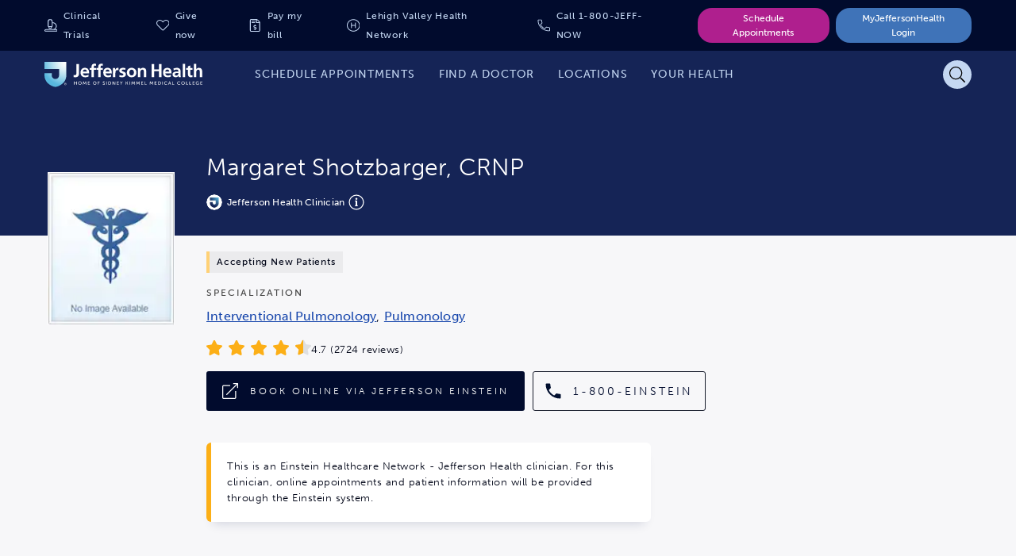

--- FILE ---
content_type: text/html;charset=utf-8
request_url: https://www.jeffersonhealth.org/find-a-doctor/s/shotzbarger-margaret
body_size: 4291
content:
<!--
* Copyright 2020 Adobe. All rights reserved.
* This file is licensed to you under the Apache License, Version 2.0 (the "License");
* you may not use this file except in compliance with the License. You may obtain a copy
* of the License at http://www.apache.org/licenses/LICENSE-2.0
*
* Unless required by applicable law or agreed to in writing, software distributed under
* the License is distributed on an "AS IS" BASIS, WITHOUT WARRANTIES OR REPRESENTATIONS
* OF ANY KIND, either express or implied. See the License for the specific language
* governing permissions and limitations under the License.
-->
<!DOCTYPE html>
<html lang="en">
  <head>

    

    <!--Data Layer to enable rich data collection and targeting-->
        <script>
            var digitalData = {
                "page": {
                    "pageInfo" : {
                        "pageName": "Home"
                        }
                    }
            };
        </script>

    <!-- Adobe Target Launch Script -->
    <script async></script>
    <!-- End AEM Target Integration -->
    <!-- Google Tag Manager -->
    <script>(function(w,d,s,l,i){w[l]=w[l]||[];w[l].push({'gtm.start':
        new Date().getTime(),event:'gtm.js'});var f=d.getElementsByTagName(s)[0],
        j=d.createElement(s),dl=l!='dataLayer'?'&l='+l:'';j.async=true;j.src=
        'https://www.googletagmanager.com/gtm.js?id='+i+dl;f.parentNode.insertBefore(j,f);
        })(window,document,'script','dataLayer','GTM-WR4M2L');</script>
    <!-- End Google Tag Manager -->

    <!-- Freshpaint Implementation -->
    <script type="text/javascript">(function(c,a){if(!a.__SV){var b=window;try{var d,m,j,k=b.location,f=k.hash;d=function(a,b){return(m=a.match(RegExp(b+"=([^&]*)")))?m[1]:null};f&&d(f,"fpState")&&(j=JSON.parse(decodeURIComponent(d(f,"fpState"))),"fpeditor"===j.action&&(b.sessionStorage.setItem("_fpcehash",f),history.replaceState(j.desiredHash||"",c.title,k.pathname+k.search)))}catch(n){}var l,h;window.freshpaint=a;a._i=[];a.init=function(b,d,g){function c(b,i){var a=i.split(".");2==a.length&&(b=b[a[0]],i=a[1]);b[i]=function(){b.push([i].concat(Array.prototype.slice.call(arguments,0)))}}var e=a;"undefined"!==typeof g?e=a[g]=[]:g="freshpaint";e.people=e.people||[];e.toString=function(b){var a="freshpaint";"freshpaint"!==g&&(a+="."+g);b||(a+=" (stub)");return a};e.people.toString=function(){return e.toString(1)+".people (stub)"};l="disable time_event track track_pageview track_links track_forms track_with_groups add_group set_group remove_group register register_once alias unregister identify name_tag set_config reset opt_in_tracking opt_out_tracking has_opted_in_tracking has_opted_out_tracking clear_opt_in_out_tracking people.set people.set_once people.unset people.increment people.append people.union people.track_charge people.clear_charges people.delete_user people.remove people group page alias ready addEventProperties addInitialEventProperties removeEventProperty addPageviewProperties".split(" ");for(h=0;h<l.length;h++)c(e,l[h]);var f="set set_once union unset remove delete".split(" ");e.get_group=function(){function a(c){b[c]=function(){call2_args=arguments;call2=[c].concat(Array.prototype.slice.call(call2_args,0));e.push([d,call2])}}for(var b={},d=["get_group"].concat(Array.prototype.slice.call(arguments,0)),c=0;c<f.length;c++)a(f[c]);return b};a._i.push([b,d,g])};a.__SV=1.4;b=c.createElement("script");b.type="text/javascript";b.async=!0;b.src="undefined"!==typeof FRESHPAINT_CUSTOM_LIB_URL?FRESHPAINT_CUSTOM_LIB_URL:"//perfalytics.com/static/js/freshpaint.js";(d=c.getElementsByTagName("script")[0])?d.parentNode.insertBefore(b,d):c.head.appendChild(b)}})(document,window.freshpaint||[]);freshpaint.init("d4258f85-a102-4a84-bb41-ce338b0f9936");freshpaint.page();</script>
    
    <meta charset="UTF-8"/>
    <title>Margaret Shotzbarger CRNP | Jefferson Health</title>

    <link rel="canonical"/>

    <meta name="keywords" content="Lung Cancer,Chronic Bronchitis,Bronchoscopy,Lung Cancer, Screening, and Nodules,Interstitial Lung Disease,Pleural Effusion,Clinician,Pulmonology,Pulmonary Embolism,Interventional Pulmonology,Pulmonary Fibrosis,Pulmonology,Respiratory &amp; Pulmonary Medicine,Pneumonia,Chronic Obstructive Pulmonary Disease,Asthma,Tuberculosis,Bronchiectasis,Pulmonary Arterial Hypertension,Interventional Pulmonology,Bronchitis,Emphysema"/>
    <meta name="description" content="Margaret Shotzbarger CRNP is Jefferson Health Affiliate Clinician "/>

    <meta name="google-site-verification" content="FZ6_No9_GmTxx_wU6exSecncn2kzaRhUlnX3mjCG7ck"/>

    <meta name="twitter:card" content="summary"/>
    <meta name="twitter:site" content="@TJUHospital"/>
    <meta name="twitter:creator" content="@TJUHospital"/>
    <meta property="og:url" content="https://www.jeffersonhealth.org/find-a-doctor/s/shotzbarger-margaret"/>
    <meta property="og:title" content="Margaret Shotzbarger CRNP | Jefferson Health"/>
    <meta property="og:description" content="Margaret Shotzbarger CRNP is Jefferson Health Affiliate Clinician "/>
    <meta property="og:image" content="https://www.jeffersonhealth.org/content/dam/health2021/images/icons/no-image.jpg"/>

    <meta name="viewport" content="width=device-width, initial-scale=1"/>
    <meta name="robots" content="index"/>
    <meta name="contentType" content="provider"/>
    <meta name="group" content="einstein"/>
    <meta name="tags" content="health2021:conditions-and-treatments/conditions/lung-cancer,health2021:conditions-and-treatments/conditions/chronic-bronchitis,health2021:conditions-and-treatments/treatments/bronchoscopy,health2021:clinical-specialties/lung-cancer-program,health2021:conditions-and-treatments/conditions/interstitial-lung-disease,health2021:conditions-and-treatments/conditions/pleural-effusion,health2021:content-type/provider,health2021:provider/specialties/pulmonology,health2021:conditions-and-treatments/conditions/pulmonary-embolism,health2021:provider/specialties/interventional-pulmonology,health2021:conditions-and-treatments/conditions/pulmonary-fibrosis,health2021:clinical-specialties/pulmonology,health2021:clinical-specialties/respiratory-pulmonary-medicine,health2021:conditions-and-treatments/conditions/pneumonia,health2021:conditions-and-treatments/conditions/chronic-obstructive-pulmonary-disease,health2021:conditions-and-treatments/conditions/asthma,health2021:conditions-and-treatments/conditions/tuberculosis,health2021:conditions-and-treatments/conditions/bronchiectasis,health2021:conditions-and-treatments/conditions/pulmonary-arterial-hypertension,health2021:clinical-specialties/interventional-pulmonology,health2021:conditions-and-treatments/conditions/bronchitis,health2021:conditions-and-treatments/conditions/emphysema"/>

    
    
    <script type="text/javascript" data-ld-json="{&#34;@context&#34;:&#34;http://schema.org&#34;,&#34;@type&#34;:&#34;Physician&#34;,&#34;image&#34;:&#34;/content/dam/health2021/images/icons/no-image.jpg&#34;,&#34;contactPoint&#34;:[{&#34;@type&#34;:&#34;ContactPoint&#34;,&#34;telephone&#34;:&#34;(215) 456-6950&#34;,&#34;contactType&#34;:&#34;Customer Service&#34;},{&#34;@type&#34;:&#34;ContactPoint&#34;,&#34;telephone&#34;:&#34;(215) 456-6950&#34;,&#34;contactType&#34;:&#34;Customer Service&#34;}],&#34;description&#34;:&#34;Margaret Shotzbarger CRNP is Jefferson Health Affiliate Clinician &#34;,&#34;name&#34;:&#34;Margaret Shotzbarger CRNP&#34;,&#34;url&#34;:&#34;https://www.jeffersonhealth.org/find-a-doctor/s/shotzbarger-margaret&#34;,&#34;address&#34;:[{&#34;@type&#34;:&#34;PostalAddress&#34;,&#34;streetaddress&#34;:&#34;9880 Bustleton Avenue&#34;,&#34;addressLocality&#34;:&#34;Philadelphia&#34;,&#34;addressRegion&#34;:&#34;PA&#34;},{&#34;@type&#34;:&#34;PostalAddress&#34;,&#34;streetaddress&#34;:&#34;5401 Old York Road&#34;,&#34;addressLocality&#34;:&#34;Philadelphia&#34;,&#34;addressRegion&#34;:&#34;PA&#34;}],&#34;telephone&#34;:&#34;1-800-JEFFNOW&#34;,&#34;award&#34;:&#34;&#34;,&#34;isAcceptingNewPatients&#34;:true,&#34;faxNumber&#34;:[&#34;(215) 755-0010&#34;,&#34;(215) 698-7707&#34;,&#34;(215) 503-3976&#34;],&#34;medicalSpecialty&#34;:[&#34;Interventional Pulmonology&#34;,&#34;Pulmonology&#34;],&#34;availableService&#34;:[],&#34;memberOf&#34;:{&#34;@type&#34;:&#34;MedicalOrganization&#34;,&#34;name&#34;:&#34;Jefferson Health&#34;},&#34;aggregateRating&#34;:{&#34;@type&#34;:&#34;AggregateRating&#34;,&#34;description&#34;:&#34;Overall Rating&#34;,&#34;worstRating&#34;:&#34;0&#34;,&#34;bestRating&#34;:&#34;5&#34;,&#34;ratingValue&#34;:4.742986,&#34;reviewCount&#34;:2724,&#34;url&#34;:&#34;https://www.jeffersonhealth.org/find-a-doctor/s/shotzbarger-margaret&#34;,&#34;author&#34;:{&#34;@type&#34;:&#34;Organization&#34;,&#34;name&#34;:&#34;Jefferson&#34;,&#34;sameAs&#34;:&#34;http://www.pressganey.com/&#34;}}}"></script>


    
    
    

    

    <!-- Adobe Fonts -->
<link rel="stylesheet" href="https://use.typekit.net/giw0cmc.css"/>
<!-- End Adobe Fonts -->


    
    
<link rel="stylesheet" href="/etc.clientlibs/health2021/clientlibs/clientlib-base.min.25413da8ed49e2f6878793bc637872aa.css" type="text/css">






<meta name="theme-color" content="#000000"/>
<link rel="icon" href="/etc.clientlibs/health2021/clientlibs/clientlib-react/resources/images/icons/favicon.ico"/>
<link rel="apple-touch-icon" href="/etc.clientlibs/health2021/clientlibs/clientlib-react/resources/images/icons/favicon.ico"/>

<!-- AEM page model -->

    
    <meta property="cq:pagemodel_root_url" content="/find-a-doctor/s/shotzbarger-margaret.model.json"/>
    
    <meta property="cq:errorpages" content="/errors/find-new-doctor"/>









    
    
    

    

    
    
    
<link rel="stylesheet" href="/etc.clientlibs/health2021/clientlibs/clientlib-react.min.1138c066ce8ceae06d953cc52f34e3c6.css" type="text/css">



    

    
    
</head>

  <body class="provider-detail-page page basicpage">
    
    
      



      <!-- Google Tag Manager (noscript) -->
<noscript><iframe src="https://www.googletagmanager.com/ns.html?id=GTM-WR4M2L" height="0" width="0" style="display:none;visibility:hidden"></iframe></noscript>
<!-- End Google Tag Manager (noscript) -->
<noscript>You need to enable JavaScript to run this app.</noscript>
<div id="root"></div>
<div id="jh-modal-root"></div>

      
    
    
<script src="/etc.clientlibs/health2021/clientlibs/clientlib-react-vendors.min.befd0ff0440272bef390ed1bebb862ad.js"></script>
<script src="/etc.clientlibs/health2021/clientlibs/clientlib-react-common.min.5b83df1013c894246247c9884c44bb84.js"></script>
<script src="/etc.clientlibs/health2021/clientlibs/clientlib-react.min.2d20e089fb0ed58a4532babedf5cc9de.js"></script>



    
    
    
<script src="/etc.clientlibs/core/wcm/components/commons/site/clientlibs/container.min.0a6aff292f5cc42142779cde92054524.js"></script>
<script src="/etc.clientlibs/health2021/clientlibs/clientlib-base.min.2cfb68e36db52f6cb122cfdd1eea781c.js"></script>







<!--BEGIN QUALTRICS WEBSITE FEEDBACK SNIPPET-->
<script type='text/javascript'>
    (function(){var g=function(e,h,f,g){
    this.get=function(a){for(var a=a+"=",c=document.cookie.split(";"),b=0,e=c.length;b<e;b++){for(var d=c[b];" "==d.charAt(0);)d=d.substring(1,d.length);if(0==d.indexOf(a))return d.substring(a.length,d.length)}return null};
    this.set=function(a,c){var b="",b=new Date;b.setTime(b.getTime()+6048E5);b="; expires="+b.toGMTString();document.cookie=a+"="+c+b+"; path=/; "};
    this.check=function(){var a=this.get(f);if(a)a=a.split(":");else if(100!=e)"v"==h&&(e=Math.random()>=e/100?0:100),a=[h,e,0],this.set(f,a.join(":"));else return!0;var c=a[1];if(100==c)return!0;switch(a[0]){case "v":return!1;case "r":return c=a[2]%Math.floor(100/c),a[2]++,this.set(f,a.join(":")),!c}return!0};
    this.go=function(){if(this.check()){var a=document.createElement("script");a.type="text/javascript";a.src=g;document.body&&document.body.appendChild(a)}};
    this.start=function(){var t=this;"complete"!==document.readyState?window.addEventListener?window.addEventListener("load",function(){t.go()},!1):window.attachEvent&&window.attachEvent("onload",function(){t.go()}):t.go()};};
    try{(new g(100,"r","QSI_S_ZN_eR4APEs8sqqlsSa","https://zner4apes8sqqlssa-jefferson.siteintercept.qualtrics.com/SIE/?Q_ZID=ZN_eR4APEs8sqqlsSa")).start()}catch(i){}})();
    </script><div id='ZN_eR4APEs8sqqlsSa'><!--DO NOT REMOVE-CONTENTS PLACED HERE--></div>
<!--END WEBSITE FEEDBACK SNIPPET-->

    

    

    
    
    

      

    
  </body>
</html>


--- FILE ---
content_type: image/svg+xml
request_url: https://www.jeffersonhealth.org/etc.clientlibs/health2021/clientlibs/clientlib-react/resources/images/icons/star-half-colored.svg
body_size: 598
content:
<?xml version="1.0" encoding="UTF-8"?>
<svg xmlns="http://www.w3.org/2000/svg" xmlns:xlink="http://www.w3.org/1999/xlink" width="20" height="19" viewBox="0 0 20 19">
  <defs>
    <clipPath id="clip-path">
      <path id="Mask" d="M8.946.7,6.5,5.61,1.043,6.4A1.186,1.186,0,0,0,.381,8.427l3.951,3.822-.935,5.4A1.194,1.194,0,0,0,5.133,18.9l4.886-2.549L14.9,18.9a1.2,1.2,0,0,0,1.735-1.25l-.935-5.4,3.951-3.822A1.186,1.186,0,0,0,18.994,6.4l-5.462-.79L11.091.7A1.2,1.2,0,0,0,8.946.7Z" transform="translate(-13913.019 -2398.93)" fill="#dedfe1"/>
    </clipPath>
  </defs>
  <g id="half-star" transform="translate(13895 2405.447)">
    <path id="Mask-2" data-name="Mask" d="M8.946.7,6.5,5.61,1.043,6.4A1.186,1.186,0,0,0,.381,8.427l3.951,3.822-.935,5.4A1.194,1.194,0,0,0,5.133,18.9l4.886-2.549L14.9,18.9a1.2,1.2,0,0,0,1.735-1.25l-.935-5.4,3.951-3.822A1.186,1.186,0,0,0,18.994,6.4l-5.462-.79L11.091.7A1.2,1.2,0,0,0,8.946.7Z" transform="translate(-13895.019 -2405.483)" fill="#dedfe1"/>
    <g id="Mask_Group_11" data-name="Mask Group 11" transform="translate(18 -6.553)" clip-path="url(#clip-path)">
      <rect id="Rectangle" width="9.963" height="19" transform="translate(-13913 -2398.893)" fill="#fcaf17"/>
    </g>
  </g>
</svg>


--- FILE ---
content_type: image/svg+xml
request_url: https://www.jeffersonhealth.org/etc.clientlibs/health2021/clientlibs/clientlib-react/resources/images/icons/call-filled.svg
body_size: 641
content:
<?xml version="1.0" encoding="UTF-8"?>
<svg width="19px" height="19px" viewBox="0 0 19 19" version="1.1" xmlns="http://www.w3.org/2000/svg" xmlns:xlink="http://www.w3.org/1999/xlink">
    <title>Mask</title>
    <defs>
        <path d="M3.62,7.79 C5.06,10.62 7.38,12.93 10.21,14.38 L12.41,12.18 C12.68,11.91 13.08,11.82 13.43,11.94 C14.55,12.31 15.76,12.51 17,12.51 C17.55,12.51 18,12.96 18,13.51 L18,17 C18,17.55 17.55,18 17,18 C7.61,18 0,10.39 0,1 C0,0.45 0.45,0 1,0 L4.5,0 C5.05,0 5.5,0.45 5.5,1 C5.5,2.25 5.7,3.45 6.07,4.57 C6.18,4.92 6.1,5.31 5.82,5.59 L3.62,7.79 L3.62,7.79 Z" id="path-1"></path>
    </defs>
    <g id="Ready-for-Dev:-Sprint-6:-MVP-Physician-Detail" stroke="none" stroke-width="1" fill="none" fill-rule="evenodd">
        <g id="Atoms-/-icons-/-System-/-Phone" transform="translate(0.500000, 0.500000)">
            <mask id="mask-2" fill="white">
                <use xlink:href="#path-1"></use>
            </mask>
            <use id="Mask" fill="#000000" xlink:href="#path-1"></use>
        </g>
    </g>
</svg>

--- FILE ---
content_type: image/svg+xml
request_url: https://www.jeffersonhealth.org/etc.clientlibs/health2021/clientlibs/clientlib-react/resources/images/backgrounds/bg-footer-top-left.svg
body_size: 576
content:
<?xml version="1.0" encoding="UTF-8"?>
<svg width="252px" height="227px" viewBox="0 0 252 227" version="1.1" xmlns="http://www.w3.org/2000/svg" xmlns:xlink="http://www.w3.org/1999/xlink">
    <title>Group 11</title>
    <g id="Symbols" stroke="none" stroke-width="1" fill="none" fill-rule="evenodd">
        <g id="Group-11" transform="translate(0.000000, 0.981795)">
            <path d="M211.910208,0.0170696344 C236.45443,23.5833752 252,58.5222429 252,97.5182046 C252,168.486795 200.512746,226.018205 137,226.018205 L137,226.018205 L136.999748,0.018 Z" id="Combined-Shape" fill="#1746AC" opacity="0.196107376"></path>
            <path d="M74.9102081,0.0170696344 C99.4544304,23.5833752 115,58.5222429 115,97.5182046 C115,168.486795 63.5127462,226.018205 -1.42108547e-14,226.018205 L1,226.009 L1,0.018204597 Z" id="Combined-Shape" fill="#59B7DF" opacity="0.203261265"></path>
        </g>
    </g>
</svg>